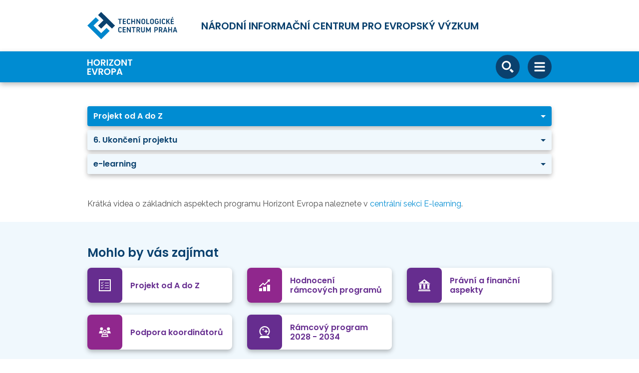

--- FILE ---
content_type: text/html; charset=UTF-8
request_url: https://www.horizontevropa.cz/cs/mohlo-by-vas-zajimat/projekt-od-a-do-z/ukonceni-projektu/e-learning
body_size: 68923
content:
<!DOCTYPE html>
<html lang="cs">
<head>
    <meta charset="UTF-8">
    <meta name="viewport" content="width=device-width, initial-scale=1">
    <meta http-equiv="X-UA-Compatible" content="IE=edge">
    <meta name="csrf-param" content="_csrf">
<meta name="csrf-token" content="caTdyql14mXpA7aBq4i5nK5cm_C342dPUmoWTv77aOQ84pGG2ySxDLBOhtTb6_f76BTVgsOAAR0AMkR_pMs3hw==">
    <title>e-learning | Portál Horizont Evropa</title>
    <link href="/client-assets/styles/main.css?v=5" rel="stylesheet">
    <script type="text/javascript">
        var environment = 'prod';
    </script>
    <link rel="canonical" href="https://www.horizontevropa.cz/cs/mohlo-by-vas-zajimat/projekt-od-a-do-z/ukonceni-projektu/e-learning" />
    <meta name="description" content="Cílem národního informačního portálu pro program Horizont Evropa (HE) je přinášet stěžejní informace o programu HE a jeho částech" />
    <meta name="keywords" content="Horizont, Evropa">
        <!-- Google Tag Manager -->
    <script>(function(w,d,s,l,i){w[l]=w[l]||[];w[l].push({'gtm.start':
                new Date().getTime(),event:'gtm.js'});var f=d.getElementsByTagName(s)[0],
            j=d.createElement(s),dl=l!='dataLayer'?'&l='+l:'';j.async=true;j.src=
            'https://www.googletagmanager.com/gtm.js?id='+i+dl;f.parentNode.insertBefore(j,f);
        })(window,document,'script','dataLayer','GTM-WGFWM3R');</script>
    <!-- End Google Tag Manager -->
    
    <!-- favicons -->
    <link rel="apple-touch-icon" sizes="180x180" href="/apple-touch-icon.png">
    <link rel="icon" type="image/png" sizes="32x32" href="/favicon-32x32.png">
    <link rel="icon" type="image/png" sizes="16x16" href="/favicon-16x16.png">
    <link rel="manifest" href="/site.webmanifest">
    <link rel="mask-icon" href="/safari-pinned-tab.svg" color="#5bbad5">
    <meta name="msapplication-TileColor" content="#2d89ef">
    <meta name="theme-color" content="#ffffff">
</head>
<body>
<!-- Google Tag Manager (noscript) -->
<noscript><iframe src="https://www.googletagmanager.com/ns.html?id=GTM-WGFWM3R"
                  height="0" width="0" style="display:none;visibility:hidden"></iframe></noscript>
<!-- End Google Tag Manager (noscript) -->

<!-- over header -->
<div class="container text-center text-md-left d-flex flex-column flex-md-row align-items-center justify-content-start">
  <a href="https://tc.cz/cs" target="_blank">
    <img src="/images/tc-logo-new-cs.svg" class="img-fluid pt-4 pb-3 pb-md-4" style="width: 180px;">
  </a>
  <p class="h3 text-uppercase text-secondary ml-0 ml-md-5 mb-4 mb-md-0">
    Národní informační centrum pro evropský výzkum  </p>

  <div class="d-none d-xl-flex align-items-center ml-auto">
      <ul class="LangSwitch LangSwitch--OverHeader flex-row navbar-nav ml-auto"><li class="nav-item active"><a class="nav-link font-weight-bold px-2" href="/cs/mohlo-by-vas-zajimat/projekt-od-a-do-z/ukonceni-projektu/e-learning">CZ</a></li><li class="nav-item"><a class="nav-link font-weight-bold px-2" href="/en/you-might-interested/project-a-to-z/closure-of-project/e-learning">EN</a></li></ul>
      <!--Search button-->
      <ul class="navbar-nav ml-2">
        <li class="nav-item">
          <a href="#mainSearch" class="btn btn-fab btn-fab-lg rounded-pill btn-secondary-inverse"
             data-toggle="collapse">
            <svg class="icon-default">
              <use xlink:href="#icon-search"></use>
            </svg>
          </a>
        </li>
      </ul>
  </div>

</div>

<header class="bg-primary shadow sticky-top">
  <div class="container">

    <!--Mobile menu-->
    <nav class="Navigation navbar navbar-dark d-xl-none">

      <div class="d-flex align-items-center">
          <!--Logo-->
          <a href="/" class="mr-4">
            <img alt="logo" class="img-fluid" src="/images/heu-logo-cs.svg">
          </a>
      </div>

      <div class="d-flex">

        <!--Search button-->
        <a href="#mainSearchMobile" class="btn btn-fab btn-fab-lg rounded-pill btn-secondary-inverse mr-3"
           data-toggle="collapse">
          <svg class="icon-default">
            <use xlink:href="#icon-search"></use>
          </svg>
        </a>

        <!--Toggle button-->
        <button class="btn btn-fab btn-fab-lg rounded-pill btn-secondary-inverse" type="button" data-toggle="slide"
                data-target="#sideNavigationMobile">
          <svg class="icon-default">
            <use xlink:href="#icon-bars-solid"></use>
          </svg>
        </button>

      </div>

      <!-- Navbar-->
      <div class="SideNavigation" id="sideNavigationMobile">

        <div class="container d-block">
          <div class="SideNavigation-header">

            <!--Close button-->
            <button class="btn btn-fab btn-fab-lg rounded-pill btn-inverse-secondary ml-auto" type="button"
                    data-toggle="slide" data-target="#sideNavigationMobile">
              <svg class="icon-default">
                <use xlink:href="#icon-times-regular"></use>
              </svg>
            </button>

          </div>
          <ul class="navbar-nav flex-row justify-content-center">
                        <li class="nav-item">
                <a href="/cs/faq"
                   class="nav-link">FAQ</a>
            </li>
          </ul>

          <!-- start mobil menu -->
            <ul class="navbar-nav text-center"><li class="nav-item"><a class="nav-link" href="/cs/narodni-kontakty">Tým</a></li><li class="nav-item"><a class="nav-link" href="/cs/nase-sluzby">Služby</a></li><li class="nav-item"><a class="nav-link" href="/cs/aktuality">Aktuality</a></li><li class="nav-item"><a class="nav-link" href="/cs/kalendar">Kalendář</a></li><li class="nav-item"><a class="nav-link" href="/cs/uspesne-pribehy">Úspěšné příběhy</a></li><li class="nav-item"><a class="nav-link" href="/cs/vyzvy">Výzvy</a></li><li class="nav-item"><a class="nav-link dropdown-toggle" href="/cs/struktura-programu-he" role="button" data-target="#sideNavigationSubmenu5" data-toggle="slide">Struktura Horizontu Evropa a ERA</a></li><li class="nav-item"><a class="nav-link" href="/cs/e-learning">E-learning</a></li></ul><div id="sideNavigationSubmenu5" class="SideNavigation"><div class="container d-block"><div class="SideNavigation-header"><button type="button" class="btn btn-fab btn-fab-lg rounded-pill btn-inverse-secondary" data-toggle="slide" data-target="#sideNavigationSubmenu5"><svg class="icon-default"><use xlink:href="#icon-chevron-left"></use></svg></button><button type="button" class="btn btn-fab btn-fab-lg rounded-pill btn-inverse-secondary" data-toggle="slide" data-target="#sideNavigationMobile"><svg class="icon-default"><use xlink:href="#icon-times-regular"></use></svg></button></div><ul class="navbar-nav text-center"><li class="nav-item"><a class="nav-link" href="/cs/struktura-programu-he/excelentni-veda" data-target="#sideNavigationMobile">Excelentní věda</a></li><li class="nav-item"><a class="nav-link" href="/cs/struktura-programu-he/globalni-vyzvy-konkurenceschopnost" data-target="#sideNavigationMobile">Globální výzvy a konkurenceschopnost</a></li><li class="nav-item"><a class="nav-link" href="/cs/struktura-programu-he/inovativni-evropa" data-target="#sideNavigationMobile">Inovativní Evropa</a></li><li class="nav-item"><a class="nav-link" href="/cs/struktura-programu-he/rozsirovani-ucasti-posilovani-era" data-target="#sideNavigationMobile">Rozšiřování účasti a posilování ERA</a></li><li class="nav-item"><a class="nav-link" href="/cs/struktura-programu-he/euratom" data-target="#sideNavigationMobile">Euratom</a></li><li class="nav-item"><a class="nav-link" href="/cs/struktura-programu-he/mise" data-target="#sideNavigationMobile">Mise</a></li><li class="nav-item"><a class="nav-link" href="/cs/struktura-programu-he/evropska-partnerstvi" data-target="#sideNavigationMobile">Evropská partnerství</a></li><li class="nav-item"><a class="nav-link" href="/cs/struktura-programu-he/era,-programy,-fondy-a-iniciativy-eu" data-target="#sideNavigationMobile">ERA, programy, fondy a iniciativy EU</a></li></ul></div></div>
         <!-- finish mobil menu -->

          <ul class="navbar-nav flex-row justify-content-center">
            <li class="nav-item px-4">
              <a href="https://www.tc.cz/cs" class="nav-link">
                <img alt="logo" class="img-fluid" src="/images/orp-logo.svg">
              </a>
            </li>
            <li class="nav-item px-4">
              <a href="https://ec.europa.eu/info/index_cs" class="nav-link">
                <img alt="logo" class="img-fluid" src="/images/eu-flag.svg">
              </a>
            </li>
          </ul>
          <!-- start lang menu -->
          <ul class="LangSwitch navbar-nav flex-row justify-content-center"><li class="nav-item active"><a class="nav-link px-2" href="/cs/mohlo-by-vas-zajimat/projekt-od-a-do-z/ukonceni-projektu/e-learning">CZ</a></li><li class="nav-item"><a class="nav-link px-2" href="/en/you-might-interested/project-a-to-z/closure-of-project/e-learning">EN</a></li></ul>          <!-- finish lang menu -->
        </div>

      </div>

      <!--Collapsing search-->
      <div class="collapse position-absolute w-100" id="mainSearchMobile">
        <form action="/cs/vyhledavani" method="get">
          <div class="d-flex align-items-center w-100">
            <div class="input-group input-group-lg w-100 py-3">
              <input type="text" class="form-control" placeholder="Hledejte" aria-label="Hledejte" name="q" value="">
            </div>
            <button type="submit"
                    class="btn btn-fab btn-fab-lg rounded-pill btn-secondary-inverse flex-shrink-0 ml-3">
              <svg class="icon-default">
                <use xlink:href="#icon-search"></use>
              </svg>
            </button>
            <a href="#mainSearchMobile"
               class="btn btn-fab btn-fab-lg rounded-pill btn-secondary-inverse flex-shrink-0 ml-3"
               data-toggle="collapse">
              <svg class="icon-default">
                <use xlink:href="#icon-times-regular"></use>
              </svg>
            </a>
          </div>
        </form>
      </div>

    </nav>

    <!--Desktop menu-->
    <nav class="Navigation navbar navbar-expand-xl navbar-dark d-none d-xl-flex">

      <!--Logo-->
      <a href="/cs" class="mr-4">
        <img alt="logo" class="img-fluid" src="/images/heu-logo-cs.svg">
      </a>

        <ul class="navbar-nav flex-row justify-content-center">
                    </ul>

        <ul class="navbar-nav align-items-center"><li class="nav-item text-center"><a class="nav-link" href="/cs/narodni-kontakty">Tým</a></li><li class="nav-item text-center"><a class="nav-link" href="/cs/nase-sluzby">Služby</a><ul class="dropdown-menu" style="min-width: 22rem"><li><a class="dropdown-item text-wrap" href="/cs/nase-sluzby/informacni-publikacni-cinnost">Informační a publikační činnost</a></li><li><a class="dropdown-item text-wrap" href="/cs/nase-sluzby/skolici-aktivity">Školicí aktivity</a></li><li><a class="dropdown-item text-wrap" href="/cs/nase-sluzby/konzultacni-cinnost">Konzultační činnost</a></li><li><a class="dropdown-item text-wrap" href="/cs/nase-sluzby/expertni-podpora-statni-sprave">Expertní podpora státní správě</a></li><li><a class="dropdown-item text-wrap" href="/cs/nase-sluzby/czeder-pracovni-skupiny-a-jine">CZEDER, pracovní skupiny a jiné</a></li><li><a class="dropdown-item text-wrap" href="/cs/nase-sluzby/sluzby-NCP-projektu">Služby NCP projektů</a></li></ul></li><li class="nav-item text-center"><a class="nav-link" href="/cs/aktuality">Aktuality</a></li><li class="nav-item text-center"><a class="nav-link" href="/cs/kalendar">Kalendář</a></li><li class="nav-item text-center"><a class="nav-link" href="/cs/uspesne-pribehy">Úspěšné příběhy</a></li><li class="nav-item text-center"><a class="nav-link" href="/cs/vyzvy">Výzvy</a></li><li class="nav-item dropdown"><a class="nav-link dropdown-toggle" href="/cs/struktura-programu-he" role="button" data-toggle="dropdown">Struktura Horizontu Evropa a ERA</a><ul class="dropdown-menu" style="min-width: 22rem"><li><a class="dropdown-item text-wrap" href="/cs/struktura-programu-he/excelentni-veda">Excelentní věda</a></li><li><a class="dropdown-item text-wrap" href="/cs/struktura-programu-he/globalni-vyzvy-konkurenceschopnost">Globální výzvy a konkurenceschopnost</a></li><li><a class="dropdown-item text-wrap" href="/cs/struktura-programu-he/inovativni-evropa">Inovativní Evropa</a></li><li><a class="dropdown-item text-wrap" href="/cs/struktura-programu-he/rozsirovani-ucasti-posilovani-era">Rozšiřování účasti a posilování ERA</a></li><li><a class="dropdown-item text-wrap" href="/cs/struktura-programu-he/euratom">Euratom</a></li><li><a class="dropdown-item text-wrap" href="/cs/struktura-programu-he/mise">Mise</a></li><li><a class="dropdown-item text-wrap" href="/cs/struktura-programu-he/evropska-partnerstvi">Evropská partnerství</a></li><li><a class="dropdown-item text-wrap" href="/cs/struktura-programu-he/era,-programy,-fondy-a-iniciativy-eu">ERA, programy, fondy a iniciativy EU</a></li></ul></li><li class="nav-item text-center"><a class="nav-link" href="/cs/e-learning">E-learning</a></li></ul>
        <ul class="LangSwitch navbar-nav ml-auto d-xl-none"><li class="nav-item active"><a class="nav-link px-2" href="/cs/mohlo-by-vas-zajimat/projekt-od-a-do-z/ukonceni-projektu/e-learning">CZ</a></li><li class="nav-item"><a class="nav-link px-2" href="/en/you-might-interested/project-a-to-z/closure-of-project/e-learning">EN</a></li></ul>
      <!--Search button-->
      <ul class="navbar-nav ml-2 d-xl-none">
        <li class="nav-item">
          <a href="#mainSearch" class="btn btn-fab btn-fab-lg rounded-pill btn-secondary-inverse"
             data-toggle="collapse">
            <svg class="icon-default">
              <use xlink:href="#icon-search"></use>
            </svg>
          </a>
        </li>
      </ul>

      <!--Collapsing search-->
      <div class="collapse position-absolute w-100 bg-primary" id="mainSearch">
        <form action="/cs/vyhledavani" method="get">
          <div class="d-flex align-items-center w-100">
            <div class="input-group input-group-lg w-100">
              <input type="text" class="form-control" placeholder="Hledejte" aria-label="Hledejte" name="q" value="">
            </div>
            <button type="submit"
                    class="btn btn-fab btn-fab-lg rounded-pill btn-secondary-inverse flex-shrink-0 ml-3">
              <svg class="icon-default">
                <use xlink:href="#icon-search"></use>
              </svg>
            </button>
            <a href="#mainSearch" class="btn btn-fab btn-fab-lg rounded-pill btn-secondary-inverse flex-shrink-0 ml-3"
               data-toggle="collapse">
              <svg class="icon-default">
                <use xlink:href="#icon-times-regular"></use>
              </svg>
            </a>
          </div>
        </form>
      </div>

    </nav>

  </div>
</header>

<main class="mt-5">

    
    
<!-- view yiifcategory -- index -->
    <script type="text/javascript">
        var category_id = '1264';
        var i18n = { };
    </script>

    
    
<!-- view yiifsubmenu -- submenu-level-3 -->
<div class="container">
    <div class="mb-4">
        <section class="mb-5 no-print">
            <div class="d-none d-xl-block">
                                <div class="d-flex">
                    <!-- svetle menu -->
                    <div class="dropdown w-50">
                        <a href="/cs/mohlo-by-vas-zajimat/projekt-od-a-do-z" role="button" id="dropdownMenuLink1" data-toggle="dropdown" aria-haspopup="true" aria-expanded="false"
                           class="btn btn-lg btn-primary-static-text dropdown-toggle w-100 rounded-bottom-0 rounded-right-0 rounded-sm no-shadows px-5 text-truncate">
                            Projekt od A do Z                        </a>
                        <img alt="logo" src="/images/menu-arrow.svg" class="BreadcrumbsArrow">
                        <ul aria-labelledby="dropdownMenuLink1" class="BreadcrumbsLeft-levelOne dropdown-menu w-100">
                                                            <li class="dropdown dropright">
                                    <a href="/cs/mohlo-by-vas-zajimat/projekt-od-a-do-z" aria-current="page"
                                       class="dropdown-item dropdown-toggle px-5 text-wrap router-link-exact-active router-link-active"
                                       role="button" id="dropdownMenuSubLink0"
                                       aria-haspopup="true" aria-expanded="false">Projekt od A do Z</a>
                                    <ul aria-labelledby="dropdownMenuSubLink0"
                                        class="BreadcrumbsLeft-levelTwo dropdown-menu">                                            <li>
                                                <a href="/cs/mohlo-by-vas-zajimat/projekt-od-a-do-z/hledani-vyzvy-a-hledani-partneru"
                                                   class="dropdown-item px-5 text-wrap">1. Hledání výzvy a hledání partnerů</a>
                                            </li>                                            <li>
                                                <a href="/cs/mohlo-by-vas-zajimat/projekt-od-a-do-z/priprava-a-podani-projektoveho-navrhu"
                                                   class="dropdown-item px-5 text-wrap">2. Příprava a podání projektového návrhu</a>
                                            </li>                                            <li>
                                                <a href="/cs/mohlo-by-vas-zajimat/projekt-od-a-do-z/hodnoceni-projektoveho-navrhu-a-hodnotitele"
                                                   class="dropdown-item px-5 text-wrap">3. Hodnocení projektového návrhu a hodnotitelé </a>
                                            </li>                                            <li>
                                                <a href="/cs/mohlo-by-vas-zajimat/projekt-od-a-do-z/priprava-a-podpis-grantove-dohody"
                                                   class="dropdown-item px-5 text-wrap">4. Příprava a podpis grantové dohody </a>
                                            </li>                                            <li>
                                                <a href="/cs/mohlo-by-vas-zajimat/projekt-od-a-do-z/realizace-projektu-reporting-a-kontroly"
                                                   class="dropdown-item px-5 text-wrap">5. Realizace projektu, reporting a kontroly </a>
                                            </li>                                            <li>
                                                <a href="/cs/mohlo-by-vas-zajimat/projekt-od-a-do-z/ukonceni-projektu"
                                                   class="dropdown-item px-5 text-wrap">6. Ukončení projektu</a>
                                            </li>                                            <li>
                                                <a href="/cs/mohlo-by-vas-zajimat/projekt-od-a-do-z/horizontalni-aspekty:-etika"
                                                   class="dropdown-item px-5 text-wrap">Horizontální aspekty: Etika </a>
                                            </li>                                            <li>
                                                <a href="/cs/mohlo-by-vas-zajimat/projekt-od-a-do-z/horizontalni-aspekty:-otevreny-pristup"
                                                   class="dropdown-item px-5 text-wrap">Horizontální aspekty: Otevřený přístup</a>
                                            </li>                                            <li>
                                                <a href="/cs/mohlo-by-vas-zajimat/projekt-od-a-do-z/horizontalni-aspekty:-gender"
                                                   class="dropdown-item px-5 text-wrap">Horizontální aspekty: Gender</a>
                                            </li>                                    </ul>
                                </li>                                <li class="dropdown dropright">
                                    <a href="/cs/mohlo-by-vas-zajimat/hodnoceni-ramcovych-programu" aria-current="page"
                                       class="dropdown-item dropdown-toggle px-5 text-wrap router-link-exact-active router-link-active"
                                       role="button" id="dropdownMenuSubLink1"
                                       aria-haspopup="true" aria-expanded="false">Hodnocení rámcových programů</a>
                                    <ul aria-labelledby="dropdownMenuSubLink1"
                                        class="BreadcrumbsLeft-levelTwo dropdown-menu">                                            <li>
                                                <a href="/cs/mohlo-by-vas-zajimat/hodnoceni-ramcovych-programu/hodnoceni-rp"
                                                   class="dropdown-item px-5 text-wrap">Hodnocení RP</a>
                                            </li>                                            <li>
                                                <a href="/cs/mohlo-by-vas-zajimat/hodnoceni-ramcovych-programu/podporu-ucasti-RP"
                                                   class="dropdown-item px-5 text-wrap">Podpora účasti v RP</a>
                                            </li>                                            <li>
                                                <a href="/cs/mohlo-by-vas-zajimat/hodnoceni-ramcovych-programu/mezinarodni-studie-monitoring"
                                                   class="dropdown-item px-5 text-wrap">Mezinárodní studie a monitoring</a>
                                            </li>                                            <li>
                                                <a href="/cs/mohlo-by-vas-zajimat/hodnoceni-ramcovych-programu/narodni-studie-monitoring"
                                                   class="dropdown-item px-5 text-wrap">Národní studie a monitoring</a>
                                            </li>                                            <li>
                                                <a href="/cs/mohlo-by-vas-zajimat/hodnoceni-ramcovych-programu/data-informace-hodnoceni-rp"
                                                   class="dropdown-item px-5 text-wrap">Data a informace pro hodnocení RP</a>
                                            </li>                                            <li>
                                                <a href="/cs/mohlo-by-vas-zajimat/hodnoceni-ramcovych-programu/horizon-dashboard"
                                                   class="dropdown-item px-5 text-wrap">Horizon Dashboard</a>
                                            </li>                                    </ul>
                                </li>                                <li class="dropdown dropright">
                                    <a href="/cs/mohlo-by-vas-zajimat/pravni-financni-aspekty" aria-current="page"
                                       class="dropdown-item dropdown-toggle px-5 text-wrap router-link-exact-active router-link-active"
                                       role="button" id="dropdownMenuSubLink2"
                                       aria-haspopup="true" aria-expanded="false">Právní a finanční aspekty</a>
                                    <ul aria-labelledby="dropdownMenuSubLink2"
                                        class="BreadcrumbsLeft-levelTwo dropdown-menu">                                        <li>
                                            <a href="/cs/mohlo-by-vas-zajimat/pravni-financni-aspekty/financni-administrativni-aspekty" aria-current="page"
                                               class="dropdown-item px-5 text-wrap router-link-exact-active router-link-active">Finanční a administrativní aspekty</a>
                                            <ul class="list-unstyled">                                                <li>
                                                <a href="/cs/mohlo-by-vas-zajimat/pravni-financni-aspekty/financni-administrativni-aspekty/obecne-informace" class="dropdown-item px-5 text-wrap d-flex align-items-baseline">
                                                    <svg class="icon-bullet-small flex-shrink-0 mr-3"><use xlink:href="#icon-bullet"></use></svg>
                                                    Obecné informace                                                </a>
                                                </li>                                                <li>
                                                <a href="/cs/mohlo-by-vas-zajimat/pravni-financni-aspekty/financni-administrativni-aspekty/typy-projektu" class="dropdown-item px-5 text-wrap d-flex align-items-baseline">
                                                    <svg class="icon-bullet-small flex-shrink-0 mr-3"><use xlink:href="#icon-bullet"></use></svg>
                                                    Typy projektů                                                </a>
                                                </li>                                            </ul>
                                        </li>                                        <li>
                                            <a href="/cs/mohlo-by-vas-zajimat/pravni-financni-aspekty/pravni-aspekty" aria-current="page"
                                               class="dropdown-item px-5 text-wrap router-link-exact-active router-link-active">Právní aspekty</a>
                                            <ul class="list-unstyled">                                                <li>
                                                <a href="/cs/mohlo-by-vas-zajimat/pravni-financni-aspekty/pravni-aspekty/obecne-informace" class="dropdown-item px-5 text-wrap d-flex align-items-baseline">
                                                    <svg class="icon-bullet-small flex-shrink-0 mr-3"><use xlink:href="#icon-bullet"></use></svg>
                                                    Obecné informace                                                </a>
                                                </li>                                                <li>
                                                <a href="/cs/mohlo-by-vas-zajimat/pravni-financni-aspekty/pravni-aspekty/dusevni-vlastnictvi" class="dropdown-item px-5 text-wrap d-flex align-items-baseline">
                                                    <svg class="icon-bullet-small flex-shrink-0 mr-3"><use xlink:href="#icon-bullet"></use></svg>
                                                    Duševní vlastnictví                                                </a>
                                                </li>                                                <li>
                                                <a href="/cs/mohlo-by-vas-zajimat/pravni-financni-aspekty/pravni-aspekty/smluvni-vztahy" class="dropdown-item px-5 text-wrap d-flex align-items-baseline">
                                                    <svg class="icon-bullet-small flex-shrink-0 mr-3"><use xlink:href="#icon-bullet"></use></svg>
                                                    Smluvní vztahy                                                </a>
                                                </li>                                            </ul>
                                        </li>                                    </ul>
                                </li>                                    <li>
                                        <a href="/cs/mohlo-by-vas-zajimat/podpora-koordinatoru"
                                           class="dropdown-item px-5 text-wrap">Podpora koordinátorů</a>
                                    </li>                                    <li>
                                        <a href="/cs/mohlo-by-vas-zajimat/ramcovy-program-2028-2034"
                                           class="dropdown-item px-5 text-wrap">Rámcový program 2028&amp;nbsp;-&amp;nbsp;2034</a>
                                    </li>                        </ul>
                    </div>
                    <!-- svetle menu -->
                    <!-- tmave menu -->
                    <div class="dropdown w-50">
                        <a href="/cs/mohlo-by-vas-zajimat/projekt-od-a-do-z/ukonceni-projektu" role="button"
                           id="dropdownMenuLink2" data-toggle="dropdown" aria-haspopup="true" aria-expanded="false"
                           class="btn btn-lg btn-secondary-static-text dropdown-toggle w-100  rounded-bottom-0 rounded-left-0 rounded-sm no-shadows px-5 text-truncate">
                            6. Ukončení projektu                        </a>
                                                <ul aria-labelledby="dropdownMenuLink2" class="BreadcrumbsRight dropdown-menu w-100">
                                                            <li>
                                    <a href="/cs/mohlo-by-vas-zajimat/projekt-od-a-do-z/hledani-vyzvy-a-hledani-partneru"
                                       class="dropdown-item px-5 text-wrap">1. Hledání výzvy a hledání partnerů</a>
                                </li>                                <li>
                                    <a href="/cs/mohlo-by-vas-zajimat/projekt-od-a-do-z/priprava-a-podani-projektoveho-navrhu"
                                       class="dropdown-item px-5 text-wrap">2. Příprava a podání projektového návrhu</a>
                                </li>                                <li>
                                    <a href="/cs/mohlo-by-vas-zajimat/projekt-od-a-do-z/hodnoceni-projektoveho-navrhu-a-hodnotitele"
                                       class="dropdown-item px-5 text-wrap">3. Hodnocení projektového návrhu a hodnotitelé </a>
                                </li>                                <li>
                                    <a href="/cs/mohlo-by-vas-zajimat/projekt-od-a-do-z/priprava-a-podpis-grantove-dohody"
                                       class="dropdown-item px-5 text-wrap">4. Příprava a podpis grantové dohody </a>
                                </li>                                <li>
                                    <a href="/cs/mohlo-by-vas-zajimat/projekt-od-a-do-z/realizace-projektu-reporting-a-kontroly"
                                       class="dropdown-item px-5 text-wrap">5. Realizace projektu, reporting a kontroly </a>
                                </li>                                <li>
                                    <a href="/cs/mohlo-by-vas-zajimat/projekt-od-a-do-z/ukonceni-projektu"
                                       class="dropdown-item px-5 text-wrap">6. Ukončení projektu</a>
                                </li>                                <li>
                                    <a href="/cs/mohlo-by-vas-zajimat/projekt-od-a-do-z/horizontalni-aspekty:-etika"
                                       class="dropdown-item px-5 text-wrap">Horizontální aspekty: Etika </a>
                                </li>                                <li>
                                    <a href="/cs/mohlo-by-vas-zajimat/projekt-od-a-do-z/horizontalni-aspekty:-otevreny-pristup"
                                       class="dropdown-item px-5 text-wrap">Horizontální aspekty: Otevřený přístup</a>
                                </li>                                <li>
                                    <a href="/cs/mohlo-by-vas-zajimat/projekt-od-a-do-z/horizontalni-aspekty:-gender"
                                       class="dropdown-item px-5 text-wrap">Horizontální aspekty: Gender</a>
                                </li>                        </ul>
                                            </div>
                    <!-- tmave menu -->
                </div>
                
                <ul class="BreadcrumbsMenu rounded-sm rounded-top-0 shadow nav">
                                            <li class="nav-item">
                            <a href="/cs/mohlo-by-vas-zajimat/projekt-od-a-do-z/ukonceni-projektu/informace"
                               class="nav-link">Informace</a>
                        </li>
                                            <li class="nav-item">
                            <a href="/cs/mohlo-by-vas-zajimat/projekt-od-a-do-z/ukonceni-projektu/e-learning"
                               class="nav-link router-link-exact-active router-link-active">e-learning</a>
                        </li>
                                    </ul>
            </div>
            <div class="d-xl-none">
                <!-- svetle menu -->
                                <div class="BreadcrumbsMobile shadow rounded mb-2">
                    <a href="#collapseBreadcrumbs3" data-toggle="collapse" role="button" aria-expanded="false" aria-controls="collapseBreadcrumbs3"
                       class="nav-link bg-primary text-white dropdown-toggle rounded">
                      <span class="text-truncate">Projekt od A do Z</span>
                    </a>
                    <ul id="collapseBreadcrumbs3" class="list-unstyled mb-0 py-2 collapse">
                                                    <li>
                                <a href="#collapseBreadcrumbsSubmenu821"
                                   data-toggle="collapse" role="button" aria-expanded="false"
                                   aria-controls="collapseBreadcrumbsSubmenu821"
                                   class="nav-link dropdown-toggle">Projekt od A do Z</a>
                                <ul id="collapseBreadcrumbsSubmenu821"
                                    class="list-unstyled pl-3 pt-0 bg-white w-100 collapse">                                            <li>
                                            <a href="/cs/mohlo-by-vas-zajimat/projekt-od-a-do-z/hledani-vyzvy-a-hledani-partneru"
                                               class="nav-link">1. Hledání výzvy a hledání partnerů</a>
                                            </li>                                            <li>
                                            <a href="/cs/mohlo-by-vas-zajimat/projekt-od-a-do-z/priprava-a-podani-projektoveho-navrhu"
                                               class="nav-link">2. Příprava a podání projektového návrhu</a>
                                            </li>                                            <li>
                                            <a href="/cs/mohlo-by-vas-zajimat/projekt-od-a-do-z/hodnoceni-projektoveho-navrhu-a-hodnotitele"
                                               class="nav-link">3. Hodnocení projektového návrhu a hodnotitelé </a>
                                            </li>                                            <li>
                                            <a href="/cs/mohlo-by-vas-zajimat/projekt-od-a-do-z/priprava-a-podpis-grantove-dohody"
                                               class="nav-link">4. Příprava a podpis grantové dohody </a>
                                            </li>                                            <li>
                                            <a href="/cs/mohlo-by-vas-zajimat/projekt-od-a-do-z/realizace-projektu-reporting-a-kontroly"
                                               class="nav-link">5. Realizace projektu, reporting a kontroly </a>
                                            </li>                                            <li>
                                            <a href="/cs/mohlo-by-vas-zajimat/projekt-od-a-do-z/ukonceni-projektu"
                                               class="nav-link">6. Ukončení projektu</a>
                                            </li>                                            <li>
                                            <a href="/cs/mohlo-by-vas-zajimat/projekt-od-a-do-z/horizontalni-aspekty:-etika"
                                               class="nav-link">Horizontální aspekty: Etika </a>
                                            </li>                                            <li>
                                            <a href="/cs/mohlo-by-vas-zajimat/projekt-od-a-do-z/horizontalni-aspekty:-otevreny-pristup"
                                               class="nav-link">Horizontální aspekty: Otevřený přístup</a>
                                            </li>                                            <li>
                                            <a href="/cs/mohlo-by-vas-zajimat/projekt-od-a-do-z/horizontalni-aspekty:-gender"
                                               class="nav-link">Horizontální aspekty: Gender</a>
                                            </li>                                </ul>
                            </li>
                                                        <li>
                                <a href="#collapseBreadcrumbsSubmenu867"
                                   data-toggle="collapse" role="button" aria-expanded="false"
                                   aria-controls="collapseBreadcrumbsSubmenu867"
                                   class="nav-link dropdown-toggle">Hodnocení rámcových programů</a>
                                <ul id="collapseBreadcrumbsSubmenu867"
                                    class="list-unstyled pl-3 pt-0 bg-white w-100 collapse">                                            <li>
                                            <a href="/cs/mohlo-by-vas-zajimat/hodnoceni-ramcovych-programu/hodnoceni-rp"
                                               class="nav-link">Hodnocení RP</a>
                                            </li>                                            <li>
                                            <a href="/cs/mohlo-by-vas-zajimat/hodnoceni-ramcovych-programu/podporu-ucasti-RP"
                                               class="nav-link">Podpora účasti v RP</a>
                                            </li>                                            <li>
                                            <a href="/cs/mohlo-by-vas-zajimat/hodnoceni-ramcovych-programu/mezinarodni-studie-monitoring"
                                               class="nav-link">Mezinárodní studie a monitoring</a>
                                            </li>                                            <li>
                                            <a href="/cs/mohlo-by-vas-zajimat/hodnoceni-ramcovych-programu/narodni-studie-monitoring"
                                               class="nav-link">Národní studie a monitoring</a>
                                            </li>                                            <li>
                                            <a href="/cs/mohlo-by-vas-zajimat/hodnoceni-ramcovych-programu/data-informace-hodnoceni-rp"
                                               class="nav-link">Data a informace pro hodnocení RP</a>
                                            </li>                                            <li>
                                            <a href="/cs/mohlo-by-vas-zajimat/hodnoceni-ramcovych-programu/horizon-dashboard"
                                               class="nav-link">Horizon Dashboard</a>
                                            </li>                                </ul>
                            </li>
                                                        <li>
                                <a href="#collapseBreadcrumbsSubmenu960"
                                   data-toggle="collapse" role="button" aria-expanded="false"
                                   aria-controls="collapseBreadcrumbsSubmenu960"
                                   class="nav-link dropdown-toggle">Právní a finanční aspekty</a>
                                <ul id="collapseBreadcrumbsSubmenu960"
                                    class="list-unstyled pl-3 pt-0 bg-white w-100 collapse">                                            <li>
                                                <a href="/cs/mohlo-by-vas-zajimat/pravni-financni-aspekty/financni-administrativni-aspekty"
                                                   class="nav-link">Finanční a administrativní aspekty</a>
                                                <ul class="list-unstyled">                                                        <li>
                                                            <a href="/cs/mohlo-by-vas-zajimat/pravni-financni-aspekty/financni-administrativni-aspekty/obecne-informace" class="nav-link justify-content-start">
                                                                <svg class="icon-bullet-small flex-shrink-0 mr-3"><use xlink:href="#icon-bullet"></use></svg>
                                                                Obecné informace                                                            </a>
                                                        </li>                                                        <li>
                                                            <a href="/cs/mohlo-by-vas-zajimat/pravni-financni-aspekty/financni-administrativni-aspekty/typy-projektu" class="nav-link justify-content-start">
                                                                <svg class="icon-bullet-small flex-shrink-0 mr-3"><use xlink:href="#icon-bullet"></use></svg>
                                                                Typy projektů                                                            </a>
                                                        </li>                                                </ul>
                                            </li>                                            <li>
                                                <a href="/cs/mohlo-by-vas-zajimat/pravni-financni-aspekty/pravni-aspekty"
                                                   class="nav-link">Právní aspekty</a>
                                                <ul class="list-unstyled">                                                        <li>
                                                            <a href="/cs/mohlo-by-vas-zajimat/pravni-financni-aspekty/pravni-aspekty/obecne-informace" class="nav-link justify-content-start">
                                                                <svg class="icon-bullet-small flex-shrink-0 mr-3"><use xlink:href="#icon-bullet"></use></svg>
                                                                Obecné informace                                                            </a>
                                                        </li>                                                        <li>
                                                            <a href="/cs/mohlo-by-vas-zajimat/pravni-financni-aspekty/pravni-aspekty/dusevni-vlastnictvi" class="nav-link justify-content-start">
                                                                <svg class="icon-bullet-small flex-shrink-0 mr-3"><use xlink:href="#icon-bullet"></use></svg>
                                                                Duševní vlastnictví                                                            </a>
                                                        </li>                                                        <li>
                                                            <a href="/cs/mohlo-by-vas-zajimat/pravni-financni-aspekty/pravni-aspekty/smluvni-vztahy" class="nav-link justify-content-start">
                                                                <svg class="icon-bullet-small flex-shrink-0 mr-3"><use xlink:href="#icon-bullet"></use></svg>
                                                                Smluvní vztahy                                                            </a>
                                                        </li>                                                </ul>
                                            </li>                                </ul>
                            </li>
                                                            <li>
                                    <a href="/cs/mohlo-by-vas-zajimat/podpora-koordinatoru"
                                       class="nav-link">Podpora koordinátorů</a>
                                </li>                                <li>
                                    <a href="/cs/mohlo-by-vas-zajimat/ramcovy-program-2028-2034"
                                       class="nav-link">Rámcový program 2028&amp;nbsp;-&amp;nbsp;2034</a>
                                </li>                    </ul>
                </div>
                <!-- svetle menu -->
                <!-- tmave menu -->
                <div class="BreadcrumbsMobile shadow rounded mb-2">
                    <a href="#collapseBreadcrumbs1" data-toggle="collapse" role="button" aria-expanded="false"
                       aria-controls="collapseBreadcrumbs1"
                       class="nav-link bg-bluelight text-secondary dropdown-toggle rounded">
                        <span class="text-truncate">6. Ukončení projektu</span>
                    </a>
                    <div id="collapseBreadcrumbs1" class="collapse">
                        <nav class="nav flex-column py-2 bg-white rounded rounded-top-0">
                                                                <li>
                                    <a href="/cs/mohlo-by-vas-zajimat/projekt-od-a-do-z/hledani-vyzvy-a-hledani-partneru"
                                       class="nav-link">1. Hledání výzvy a hledání partnerů</a>
                                    </li>                                    <li>
                                    <a href="/cs/mohlo-by-vas-zajimat/projekt-od-a-do-z/priprava-a-podani-projektoveho-navrhu"
                                       class="nav-link">2. Příprava a podání projektového návrhu</a>
                                    </li>                                    <li>
                                    <a href="/cs/mohlo-by-vas-zajimat/projekt-od-a-do-z/hodnoceni-projektoveho-navrhu-a-hodnotitele"
                                       class="nav-link">3. Hodnocení projektového návrhu a hodnotitelé </a>
                                    </li>                                    <li>
                                    <a href="/cs/mohlo-by-vas-zajimat/projekt-od-a-do-z/priprava-a-podpis-grantove-dohody"
                                       class="nav-link">4. Příprava a podpis grantové dohody </a>
                                    </li>                                    <li>
                                    <a href="/cs/mohlo-by-vas-zajimat/projekt-od-a-do-z/realizace-projektu-reporting-a-kontroly"
                                       class="nav-link">5. Realizace projektu, reporting a kontroly </a>
                                    </li>                                    <li>
                                    <a href="/cs/mohlo-by-vas-zajimat/projekt-od-a-do-z/ukonceni-projektu"
                                       class="nav-link active">6. Ukončení projektu</a>
                                    </li>                                    <li>
                                    <a href="/cs/mohlo-by-vas-zajimat/projekt-od-a-do-z/horizontalni-aspekty:-etika"
                                       class="nav-link">Horizontální aspekty: Etika </a>
                                    </li>                                    <li>
                                    <a href="/cs/mohlo-by-vas-zajimat/projekt-od-a-do-z/horizontalni-aspekty:-otevreny-pristup"
                                       class="nav-link">Horizontální aspekty: Otevřený přístup</a>
                                    </li>                                    <li>
                                    <a href="/cs/mohlo-by-vas-zajimat/projekt-od-a-do-z/horizontalni-aspekty:-gender"
                                       class="nav-link">Horizontální aspekty: Gender</a>
                                    </li>                        </nav>
                    </div>
                </div>
                                <!-- tmave menu -->
                <div class="BreadcrumbsMobile shadow rounded mb-2">
                    <a href="#collapseBreadcrumbs2" data-toggle="collapse" role="button" aria-expanded="false"
                       aria-controls="collapseBreadcrumbs2" class="nav-link bg-bluelight text-secondary dropdown-toggle rounded">
                      <span class="text-truncate">e-learning</span>
                    </a>
                    <div id="collapseBreadcrumbs2" class="collapse">
                        <nav class="nav flex-column py-2 bg-white rounded rounded-top-0">
                                                        <a href="/cs/mohlo-by-vas-zajimat/projekt-od-a-do-z/ukonceni-projektu/informace"
                               class="nav-link">Informace</a>
                                                        <a href="/cs/mohlo-by-vas-zajimat/projekt-od-a-do-z/ukonceni-projektu/e-learning"
                               class="nav-link active">e-learning</a>
                                                    </nav>
                    </div>
                </div>
            </div>
        </section>
    </div>
</div>

<!-- view yiiftext -- index -->
<div class="container">
        <h2 class="h2 mb-3"></h2>
        <section class="mb-4">
        <div class="row">
            <div class="col-lg-12">
                <p><span style="font-family: Raleway, BlinkMacSystemFont, 'Segoe UI', Roboto, 'Helvetica Neue', Arial, 'Noto Sans', sans-serif, 'Apple Color Emoji', 'Segoe UI Emoji', 'Segoe UI Symbol', 'Noto Color Emoji'; font-size: 1rem;"><span style="font-family: Raleway, BlinkMacSystemFont, 'Segoe UI', Roboto, 'Helvetica Neue', Arial, 'Noto Sans', sans-serif, 'Apple Color Emoji', 'Segoe UI Emoji', 'Segoe UI Symbol', 'Noto Color Emoji'; font-size: 1rem;">Krátká videa o základních aspektech programu Horizont Evropa naleznete v</span><span style="font-family: Raleway, BlinkMacSystemFont, 'Segoe UI', Roboto, 'Helvetica Neue', Arial, 'Noto Sans', sans-serif, 'Apple Color Emoji', 'Segoe UI Emoji', 'Segoe UI Symbol', 'Noto Color Emoji'; font-size: 1rem;"> </span><a style="background-color: #ffffff; font-family: Raleway, BlinkMacSystemFont, 'Segoe UI', Roboto, 'Helvetica Neue', Arial, 'Noto Sans', sans-serif, 'Apple Color Emoji', 'Segoe UI Emoji', 'Segoe UI Symbol', 'Noto Color Emoji'; font-size: 1rem;" href="https://www.horizontevropa.cz/cs/e-learning" target="_blank" rel="noopener">centrální sekci E-learning</a><span style="font-family: Raleway, BlinkMacSystemFont, 'Segoe UI', Roboto, 'Helvetica Neue', Arial, 'Noto Sans', sans-serif, 'Apple Color Emoji', 'Segoe UI Emoji', 'Segoe UI Symbol', 'Noto Color Emoji'; font-size: 1rem;">.</span></span></p>            </div>
        </div>
    </section>
        </div>

        <!-- view layouts -- common -- interested_info -->
<section class="bg-bluelight pt-4 pb-3 pt-md-5 pb-md-4 no-print">
    <div class="container">
        <h2 class="h2 mb-3">Mohlo by vás zajímat</h2>
        <div class="row">

            <div class="col-md-6 col-lg-4 col-xl mb-3 mb-md-4"><div class="Card text-deeppurple h-100"><a class="Card-link Card-link--inverse stretched-link" href="/cs/mohlo-by-vas-zajimat/projekt-od-a-do-z"></a><div class="Card-image bg-deeppurple"><svg class="icon-default icon-xlarge-xl text-white"><use xlink:href="#icon-task"></use></svg><div class="Card-arrow d-none d-xl-flex"><svg class="icon-small ml-2"><use xlink:href="#icon-chevron-right"></use></svg></div></div><div class="Card-body"><h3 class="h5 text-deeppurple">Projekt od A do Z</h3></div></div></div><div class="col-md-6 col-lg-4 col-xl mb-3 mb-md-4"><div class="Card text-purple h-100"><a class="Card-link Card-link--inverse stretched-link" href="/cs/mohlo-by-vas-zajimat/hodnoceni-ramcovych-programu"></a><div class="Card-image bg-purple"><svg class="icon-default icon-xlarge-xl text-white"><use xlink:href="#icon-chart"></use></svg><div class="Card-arrow d-none d-xl-flex"><svg class="icon-small ml-2"><use xlink:href="#icon-chevron-right"></use></svg></div></div><div class="Card-body"><h3 class="h5 text-deeppurple">Hodnocení rámcových programů</h3></div></div></div><div class="col-md-6 col-lg-4 col-xl mb-3 mb-md-4"><div class="Card text-deeppurple h-100"><a class="Card-link Card-link--inverse stretched-link" href="/cs/mohlo-by-vas-zajimat/pravni-financni-aspekty"></a><div class="Card-image bg-deeppurple"><svg class="icon-default icon-xlarge-xl text-white"><use xlink:href="#icon-building"></use></svg><div class="Card-arrow d-none d-xl-flex"><svg class="icon-small ml-2"><use xlink:href="#icon-chevron-right"></use></svg></div></div><div class="Card-body"><h3 class="h5 text-deeppurple">Právní a finanční aspekty</h3></div></div></div><div class="col-md-6 col-lg-4 col-xl mb-3 mb-md-4"><div class="Card text-purple h-100"><a class="Card-link Card-link--inverse stretched-link" href="/cs/mohlo-by-vas-zajimat/podpora-koordinatoru"></a><div class="Card-image bg-purple"><svg class="icon-default icon-xlarge-xl text-white"><use xlink:href="#icon-users-sharp-regular"></use></svg><div class="Card-arrow d-none d-xl-flex"><svg class="icon-small ml-2"><use xlink:href="#icon-chevron-right"></use></svg></div></div><div class="Card-body"><h3 class="h5 text-deeppurple">Podpora koordinátorů</h3></div></div></div><div class="col-md-6 col-lg-4 col-xl mb-3 mb-md-4"><div class="Card text-deeppurple h-100"><a class="Card-link Card-link--inverse stretched-link" href="/cs/mohlo-by-vas-zajimat/ramcovy-program-2028-2034"></a><div class="Card-image bg-deeppurple"><svg class="icon-default icon-xlarge-xl text-white"><use xlink:href="#icon-crystal-ball-sharp-regular"></use></svg><div class="Card-arrow d-none d-xl-flex"><svg class="icon-small ml-2"><use xlink:href="#icon-chevron-right"></use></svg></div></div><div class="Card-body"><h3 class="h5 text-deeppurple">Rámcový program 2028&nbsp;-&nbsp;2034</h3></div></div></div>        </div>
    </div>
</section>
    
    </main>

<!-- scrollTop button -->
<button class="ButtonScrollUp btn btn-primary">
  <svg class="icon-scrollup text-white">
    <use xlink:href="#icon-scrollup"></use>
  </svg>
</button>

<footer class="bg-secondary text-white py-4 py-md-5">
  <div class="container">

    <!--Links-->
    <div class="row">

      <!--Left column-->
      <div class="col-md-6 mb-3 ">
        <a href="/cs/vice-programu-horizont-eropa"
           class="btn btn-lg btn-inverse-primary d-flex align-items-center justify-content-between px-3 py-3 rounded mb-3 mb-md-4">
          <span class="f5 font-weight-semi-bold text-left pr-3">Více o programu Horizont Evropa</span>
          <svg class="icon-small">
            <use xlink:href="#icon-chevron-right"></use>
          </svg>
        </a>
        <div class="row">
          <div class="col-lg-6">
            <a href="/cs/nase-sluzby/informacni-publikacni-cinnost/podcast"
               class="btn btn-primary-inverse d-flex align-items-center justify-content-between px-3 py-3 rounded mb-3 mb-md-4">
              <span class="f5 font-weight-semi-bold text-left pr-3">Podcast </span>
              <svg class="icon-small">
                <use xlink:href="#icon-chevron-right"></use>
              </svg>
            </a>
          </div>
          <div class="col-lg-6">
            <a href="/cs/e-learning"
               class="btn btn-primary-inverse d-flex align-items-center justify-content-between px-3 py-3 rounded mb-3 mb-md-4">
              <span class="f5 font-weight-semi-bold text-left pr-3">E-learning</span>
              <svg class="icon-small">
                <use xlink:href="#icon-chevron-right"></use>
              </svg>
            </a>
          </div>
        </div>

        <!--Newsletter-->
        
                <form id="newsletterForm" action="/cs/yiifconsent/add" method="post">
            <input type="hidden" name="_csrf" value="caTdyql14mXpA7aBq4i5nK5cm_C342dPUmoWTv77aOQ84pGG2ySxDLBOhtTb6_f76BTVgsOAAR0AMkR_pMs3hw==">
            <div class="p-3 bg-indigodark rounded">
                <div class="form-group mb-2">
                    <label for="newsletterInput" class="h5 text-white mb-3">Zůstaňte ve středu dění</label>
                    <input name="email" type="email" class="form-control form-control-alt"
                           value=""
                           id="newsletterInput" placeholder="Vaše e-mailová adresa:" required>
                </div>
                <div class="row">
                    <div class="col-lg-8">
                        <div class="mb-3 mb-lg-0">
                            <div class="custom-control custom-checkbox mt-2">
                                <input name="newsletter" type="checkbox" value="1" class="custom-control-input"
                                       id="customCheck1"checked>
                                <label class="custom-control-label" for="customCheck1">Odebírat měsíční Zpravodaj</label>
                            </div>
                            <div class="custom-control custom-checkbox mt-2">
                                <input name="notification" type="checkbox" value="1" class="custom-control-input"
                                       id="customCheck2">
                                <label class="custom-control-label" for="customCheck2">Informovat o aktuálních novinkách</label>
                            </div>
                            <div class="custom-control custom-checkbox mt-2">
                                <input name="gdpr" type="checkbox" value="1" class="custom-control-input"
                                       id="customCheck3">
                                <label class="custom-control-label" for="customCheck3"><a href="http://gdpr.tc.cas.cz/" target="_blank"
                                                                                          title="Consent to GDPR">Souhlasím s GDPR</a></label>
                            </div>
                        </div>
                    </div>
                    <div class="col-lg-4">
                        <div class="d-flex flex-column align-items-end justify-content-end h-100">
                            <button type="submit" class="btn btn-lg btn-primary-inverse ml-auto">Potvrdit</button>
                        </div>
                    </div>
                </div>
            </div>
        </form>
        
      </div>

      <!--Right column-->
      <div class="col-md-6 mb-3">
        <div class="row">
                    <div class="col-lg-6">
            <a href="https://www.tc.cz/cs/publikace?section=1"
               class="btn btn-primary-inverse d-flex align-items-center justify-content-between px-3 py-3 rounded mb-3 mb-md-4"
               target="_blank">
              <span class="f5 font-weight-semi-bold text-left pr-3">ECHO</span>
              <svg class="icon-small">
                <use xlink:href="#icon-chevron-right"></use>
              </svg>
            </a>
          </div>
                    <div class="col-lg-6">
            <a href="https://www.horizontevropa.cz/cs/publikace"
               class="btn btn-primary-inverse d-flex align-items-center justify-content-between px-3 py-3 rounded mb-3 mb-md-4"
               target="_self">
              <span class="f5 font-weight-semi-bold text-left pr-3">Publikace</span>
              <svg class="icon-small">
                <use xlink:href="#icon-chevron-right"></use>
              </svg>
            </a>
          </div>
                    <div class="col-lg-6">
            <a href="https://www.horizontevropa.cz/cs/zaznamy-z-akci"
               class="btn btn-primary-inverse d-flex align-items-center justify-content-between px-3 py-3 rounded mb-3 mb-md-4"
               target="_self">
              <span class="f5 font-weight-semi-bold text-left pr-3">Záznamy z akcí</span>
              <svg class="icon-small">
                <use xlink:href="#icon-chevron-right"></use>
              </svg>
            </a>
          </div>
                    <div class="col-lg-6">
            <a href="https://www.horizontevropa.cz/cs/faq"
               class="btn btn-primary-inverse d-flex align-items-center justify-content-between px-3 py-3 rounded mb-3 mb-md-4"
               target="_self">
              <span class="f5 font-weight-semi-bold text-left pr-3">FAQ</span>
              <svg class="icon-small">
                <use xlink:href="#icon-chevron-right"></use>
              </svg>
            </a>
          </div>
                  </div>
        <h2 class="h3 mb-3 text-white">Užitečné odkazy</h2>
        <div class="row">
                          <div class="col-lg-6">
                <a href="https://ec.europa.eu/info/funding-tenders/opportunities/portal/screen/home"
                   class="btn btn-primary-inverse d-flex align-items-center justify-content-between rounded mb-3"
                   target="_self">
                  <span class="f5 font-weight-semi-bold text-left pr-3">Funding &amp; Tenders Portal</span>
                  <svg class="icon-small">
                    <use xlink:href="#icon-chevron-right"></use>
                  </svg>
                </a>
              </div>
                          <div class="col-lg-6">
                <a href="https://horizoneuropencpportal.eu/"
                   class="btn btn-primary-inverse d-flex align-items-center justify-content-between rounded mb-3"
                   target="_self">
                  <span class="f5 font-weight-semi-bold text-left pr-3">Horizon Europe NCP Portal</span>
                  <svg class="icon-small">
                    <use xlink:href="#icon-chevron-right"></use>
                  </svg>
                </a>
              </div>
                          <div class="col-lg-6">
                <a href="https://www.h2020.cz/cs"
                   class="btn btn-primary-inverse d-flex align-items-center justify-content-between rounded mb-3"
                   target="_self">
                  <span class="f5 font-weight-semi-bold text-left pr-3">H2020</span>
                  <svg class="icon-small">
                    <use xlink:href="#icon-chevron-right"></use>
                  </svg>
                </a>
              </div>
                          <div class="col-lg-6">
                <a href="https://genderaveda.cz/"
                   class="btn btn-primary-inverse d-flex align-items-center justify-content-between rounded mb-3"
                   target="_self">
                  <span class="f5 font-weight-semi-bold text-left pr-3">NKC GENDER a věda</span>
                  <svg class="icon-small">
                    <use xlink:href="#icon-chevron-right"></use>
                  </svg>
                </a>
              </div>
                          <div class="col-lg-6">
                <a href="https://www.euraxess.cz/cs"
                   class="btn btn-primary-inverse d-flex align-items-center justify-content-between rounded mb-3"
                   target="_self">
                  <span class="f5 font-weight-semi-bold text-left pr-3">EURAXESS ČR</span>
                  <svg class="icon-small">
                    <use xlink:href="#icon-chevron-right"></use>
                  </svg>
                </a>
              </div>
                          <div class="col-lg-6">
                <a href="https://sdv.msmt.cz/vyzkum-a-vyvoj-2"
                   class="btn btn-primary-inverse d-flex align-items-center justify-content-between rounded mb-3"
                   target="_self">
                  <span class="f5 font-weight-semi-bold text-left pr-3">MŠMT</span>
                  <svg class="icon-small">
                    <use xlink:href="#icon-chevron-right"></use>
                  </svg>
                </a>
              </div>
                          <div class="col-lg-6">
                <a href="https://intranet.horizontevropa.cz/cs"
                   class="btn btn-primary-inverse d-flex align-items-center justify-content-between rounded mb-3"
                   target="_blank">
                  <span class="f5 font-weight-semi-bold text-left pr-3">Vstup do intranetu</span>
                  <svg class="icon-small">
                    <use xlink:href="#icon-chevron-right"></use>
                  </svg>
                </a>
              </div>
                          <div class="col-lg-6">
                <a href="https://www.dzs.cz/czelo"
                   class="btn btn-primary-inverse d-flex align-items-center justify-content-between rounded mb-3"
                   target="_self">
                  <span class="f5 font-weight-semi-bold text-left pr-3">CZELO</span>
                  <svg class="icon-small">
                    <use xlink:href="#icon-chevron-right"></use>
                  </svg>
                </a>
              </div>
                          <div class="col-lg-6">
                <a href="https://www.horizontevropa.cz/cs/struktura-programu-he/excelentni-veda/evropska-rada-pro-vyzkum/expertni-skupina-erc/informace"
                   class="btn btn-primary-inverse d-flex align-items-center justify-content-between rounded mb-3"
                   target="_self">
                  <span class="f5 font-weight-semi-bold text-left pr-3">Expertní skupina ERC</span>
                  <svg class="icon-small">
                    <use xlink:href="#icon-chevron-right"></use>
                  </svg>
                </a>
              </div>
                    </div>
      </div>
    </div>

    <!--Service links-->
    <div class="row justify-content-center mb-4 mb-md-0">
      <div class="col-md-10">
        <div class="row align-items-center">
          <div class="col-6 col-md">
            <a href="https://www.tc.cz/cs" class="d-flex justify-content-center my-3 px-4 px-md-0" target="_blank">
              <img alt="logo" class="img-fluid" src="/images/tc-logo-cs.svg?v=2">
            </a>
          </div>
          <div class="col-6 col-md order-md-5">
            <a href="https://ec.europa.eu/info/index_cs" class="d-flex justify-content-center my-3 px-4 px-md-0" target="_blank">
              <img alt="logo" class="img-fluid" src="/images/eu-commission-logo-cs.svg">
            </a>
          </div>
          <div class="col-md">
            <div class="d-flex justify-content-center">
              <a href="/cs/o-portalu" class="btn btn-link f4 font-weight-bold link-inverse-primary text-center">O portálu              </a>
            </div>
          </div>
          <div class="col-md">
            <div class="d-flex justify-content-center">
              <a href="/cs/mapa-stranek" class="btn btn-link f4 font-weight-bold link-inverse-primary text-center">Mapa stránek              </a>
            </div>
          </div>
          <div class="col-md">
            <div class="d-flex justify-content-center">
              <a href="javascript:void(window.print());" class="btn btn-link f4 font-weight-bold link-inverse-primary text-center">Tisk stránky</a>
            </div>
          </div>
        </div>
      </div>
    </div>

    <!-- Social -->
    <div class="d-flex justify-content-center mb-3 mb-md-5">
      <a href="https://twitter.com/HorizonEU_Czech" target="_blank" class="link-inverse-primary mx-2">
          <svg class="icon-large">
              <use xlink:href="#icon-social-twitter">
              </use>
          </svg></a>
      <a href="https://www.linkedin.com/company/technologick-centrum-av-r" target="_blank" class="link-inverse-primary mx-2">
          <svg class="icon-large">
              <use xlink:href="#icon-social-linkedin">
              </use>
          </svg></a>
      <a href="https://www.youtube.com/user/TechnologickeCentrum" target="_blank" class="link-inverse-primary mx-2">
          <svg class="icon-large">
              <use xlink:href="#icon-social-youtube">
              </use>
          </svg></a>
    </div>

    <!--Copyright-->
    <p class="font-size-sm text-center">© 2026 Technologické centrum Praha </p>

  </div>
</footer>

<script src="/client-assets/scripts/main.js?v=5"></script>
<script type="text/javascript" src="https://cdnjs.cloudflare.com/ajax/libs/jquery-cookie/1.4.1/jquery.cookie.min.js"></script>
</body>
</html>


--- FILE ---
content_type: image/svg+xml
request_url: https://www.horizontevropa.cz/images/eu-commission-logo-cs.svg
body_size: 13594
content:
<svg xmlns="http://www.w3.org/2000/svg" width="118" height="81.741" viewBox="0 0 118 81.741">
  <g id="eu-commission-logo-cz" transform="translate(-1311.5 -3331)">
    <path id="Path_4" data-name="Path 4" d="M24.377,57.783H0v-2.25l24.376.618v1.631ZM0,54.7H0V52.451c7.309.137,15.822.295,24.376.425v1.633c-8.482.085-17.029.145-24.375.194Zm0-3.015H0v-2.25l13.9-.013c3.86,0,7.12.009,10.479.024v1.633c-3.616.076-7.157.161-10.446.241L0,51.688Zm0-3.082H0v-2.25c8.22-.072,16.27-.139,24.376-.184V47.81c-8.215.253-16.57.532-24.375.8ZM0,45.6H0V43.349l24.376-.44v1.64L0,45.6ZM0,42.52H0V40.268l24.376-.661v1.641L0,42.52Zm0-2.93H0V37.334c8.286-.359,16.384-.707,24.376-1.023v1.652C16.256,38.485,8.213,39.03,0,39.59Zm0-3.083H0V34.25Q12.508,33.589,24.377,33v1.659C16.009,35.271,7.407,35.934,0,36.508Zm0-3H0V31.247l14.574-.982c3.133-.2,6.47-.42,9.8-.626v1.667c-3.445.3-6.791.6-9.657.853L0,33.509Zm0-3.1H0V28.153l24.376-1.776v1.672L0,30.412Zm0-2.993H0V25.155l34.877-2.864c1.447-.131,2.738-.291,3.946-.49a27.454,27.454,0,0,0,7.561-2.287A27.319,27.319,0,0,0,53,14.939,48.586,48.586,0,0,0,58.021,9.5v.755l-.308.388a47.029,47.029,0,0,1-4.037,4.684,29.6,29.6,0,0,1-6.819,5.212,28.566,28.566,0,0,1-7.816,2.569c-1.2.229-2.518.425-4.028.6l-3.1.325-7.54,0v.795L0,27.418Zm0-3H0V22.153c9.393-.912,20.461-1.974,31.342-2.95.455-.042.912-.082,1.369-.121l.053,0c.864-.074,1.755-.151,2.629-.246,1.482-.162,2.784-.358,3.981-.6A24.714,24.714,0,0,0,46.885,15.5,29.045,29.045,0,0,0,53.3,10.374,55.358,55.358,0,0,0,58.021,4.7v.832l0,.006a63.027,63.027,0,0,1-4.2,5.382,28.389,28.389,0,0,1-6.386,5.562,25.916,25.916,0,0,1-7.8,3.047c-1.217.277-2.551.51-4.076.713-.838.11-1.687.2-2.509.3l-.128.014c-.442.048-.942.1-1.429.161C20.633,21.943,9.94,23.222,0,24.421Zm43.927-.4v0a19.054,19.054,0,0,0,2.265-.732,23.765,23.765,0,0,0,6.6-4.1,56.357,56.357,0,0,0,5.225-4.946v.809l0,.005A49.449,49.449,0,0,1,53.442,19.7a32.116,32.116,0,0,1-6.333,4.326Zm7.588,0v0a11.564,11.564,0,0,0,1.5-.82,29.882,29.882,0,0,0,5-4.2v.8a46.176,46.176,0,0,1-4.592,4.227ZM0,21.357H0V19.087l22.09-2.343,10.727-1.137.067-.007c.943-.1,1.917-.2,2.863-.335a37.819,37.819,0,0,0,3.993-.76A24.869,24.869,0,0,0,47.2,11.316a31.13,31.13,0,0,0,6.3-5.471A53.032,53.032,0,0,0,58.021,0V.914A59.157,59.157,0,0,1,54.1,6.274a33.733,33.733,0,0,1-6.3,6,26.023,26.023,0,0,1-7.736,3.514,38.656,38.656,0,0,1-4.11.883C34.985,16.83,1.43,21.172,0,21.357Z" transform="translate(1311.5 3331.147)" fill="#fff"/>
    <path id="path70" d="M72.275-5.786h50.814v-2.9H72.275v2.9h0" transform="translate(1263.364 3418.527)" fill="#fff"/>
    <path id="Path_5" data-name="Path 5" d="M48.569,32.7H0V.027L48.571,0V32.341l0,.355ZM24.391,28h0l1.419,1.042-.553-1.693,1.426-1.07H24.911l-.52-1.653-.535,1.653H22.09l1.44,1.07-.56,1.693L24.39,28Zm-5.726-1.491h0l1.418,1.046-.552-1.7,1.426-1.068H19.189l-.524-1.653-.534,1.653H16.368l1.437,1.068-.56,1.7,1.419-1.046ZM30,26.492h0l1.42,1.047-.554-1.7,1.426-1.068H30.521L30,23.121l-.535,1.653H27.7l1.44,1.068-.56,1.7L30,26.492ZM14.56,22.4h0l1.417,1.045-.552-1.7,1.426-1.071H15.08l-.52-1.65-.534,1.65H12.26L13.7,21.75l-.559,1.7L14.56,22.4Zm19.6-.015h0l1.42,1.046-.554-1.695,1.426-1.072H34.685l-.523-1.654-.535,1.654H31.865l1.44,1.072-.56,1.695,1.417-1.046ZM13.056,16.62h0l1.419,1.043-.553-1.7L15.348,14.9h-1.77l-.521-1.652L12.522,14.9H10.759L12.2,15.967l-.56,1.7,1.42-1.043ZM35.726,16.6h0l1.419,1.045-.554-1.7,1.426-1.069H36.246l-.52-1.651-.537,1.651H33.426l1.439,1.069-.56,1.7,1.42-1.045ZM14.56,11.01h0l1.417,1.044-.552-1.7,1.426-1.069H15.08l-.52-1.653-.534,1.653H12.26L13.7,10.358l-.559,1.7,1.42-1.044ZM34.162,11h0l1.42,1.044-.554-1.7,1.426-1.066H34.685l-.523-1.654-.535,1.654H31.865l1.44,1.066-.56,1.7L34.162,11ZM18.607,6.845h0l1.42,1.045-.553-1.7L20.9,5.125H19.13l-.523-1.652-.534,1.652H16.31L17.746,6.2l-.56,1.7,1.42-1.045ZM30,6.831h0l1.42,1.044-.554-1.7,1.426-1.07H30.521L30,3.459,29.466,5.11H27.7l1.44,1.07-.56,1.7L30,6.831ZM24.326,5.386h0l1.42,1.085-.554-1.762L26.618,3.6H24.849l-.523-1.717L23.792,3.6H22.029l1.436,1.111-.56,1.762,1.42-1.085Z" transform="translate(1336.735 3356.161)" fill="#fff"/>
    <path id="path44" d="M123.336-138.752v-33.662l-50.35.028v34h50.347Z" transform="translate(1262.891 3527.571)" fill="none"/>
    <path id="Path_6" data-name="Path 6" d="M35.88,57.946h0L.021,57.924V56.1c.058,0,9.635.354,12.5.414s23.159.861,23.364.869v.558Zm0-1.987h0c-.282-.014-6.951-.352-11.33-.589-4.118-.222-9.211-.515-12.063-.806C6.6,53.961.065,53.153,0,53.145V51.284c.064.011,6.132,1.032,12.516,2.068,4.7.763,11.208,1.267,12.03,1.3.693.03,11.227.737,11.334.744v.557Zm-.032-2.389h0c-.051,0-5.176-.347-11.3-.776a92.045,92.045,0,0,1-12.063-1.365C9.273,50.734.377,48.661,0,48.573l.021-1.944c.055.016,7.45,2.26,12.5,3.559a69.671,69.671,0,0,0,12.062,1.985c2.331.155,11.182.861,11.271.868v.526Zm0-2.389h0c-.06,0-6.016-.474-11.3-.93l-.055,0c-5.421-.469-7.664-.662-12.007-2.074C8.109,46.749.081,44.009,0,43.981l.021-2.068c.045.018,7.305,3.062,12.5,5.078a37.89,37.89,0,0,0,10.811,2.354c.435.043.847.084,1.251.129,1.356.149,11.172,1.138,11.271,1.148v.557Zm.032-2.419h0c-.055-.006-5.572-.583-11.333-1.117-5.857-.544-7.908-.8-12.063-2.606C8.789,43.432.087,39.47,0,39.43l.021-2.172c.067.035,9.3,4.953,12.463,6.505,3.57,1.755,6.614,2.562,12.063,3.2C29.9,47.583,35.821,48.2,35.88,48.2v.558Zm-.032-2.328h0c-.058-.006-6.439-.689-11.333-1.209a45.609,45.609,0,0,1-6.505-1.067A24.032,24.032,0,0,1,12.452,42C8.8,40.038.108,35.073.021,35.024L0,32.686c.092.06,10.557,6.878,12.516,7.943.222.121.447.249.685.385,1.9,1.087,4.507,2.576,11.346,3.432,7.6.951,11.267,1.393,11.3,1.4v.587Zm0-2.389h0c-.068-.01-6.843-.971-11.3-1.521L23.53,42.4h-.011c-4.069-.489-7.284-.875-11.034-3.32C8.577,36.532.106,30.7.021,30.638L0,28.114c.077.059,10.521,8.163,12.452,9.568,1.664,1.21,4.178,3.039,12.094,4.158,7.282,1.03,11.141,1.56,11.3,1.582v.62Zm.032-2.452h0c-.06-.01-6.046-.972-11.365-1.8l-1.319-.2c-4.676-.712-7.764-1.182-10.711-3.521-3.656-2.9-12.376-9.932-12.464-10V23.335c.056.05,9.179,8.343,12.464,11.212,3.077,2.689,5.586,3.469,12.062,4.593C31.069,40.272,35.833,41,35.88,41v.588Zm0-2.451h0c-.06-.01-6.031-.969-11.365-1.862l-.809-.135c-4.859-.809-8.37-1.393-11.253-3.993C9.795,30.754.419,22.149.021,21.784V18.867c.022.021,9.565,9.811,12.463,12.765,2.928,2.982,6.629,4.112,12.03,5.058,4.926.86,11.105,1.85,11.366,1.892v.559Zm0-2.359h0c-.067-.012-6.95-1.244-11.333-2.017-.427-.075-.85-.146-1.26-.215-3.891-.654-7.251-1.219-10.835-4.656C9.473,27.036.115,17.269.021,17.17L0,14.046c.082.094,10.461,12.1,12.484,14.264a16.312,16.312,0,0,0,4.429,3.7,27.79,27.79,0,0,0,7.633,2.23c2.9.552,10.991,1.958,11.334,2.018v.526Zm0-2.514h0c-.064-.012-6.421-1.2-11.333-2.079a40.993,40.993,0,0,1-6.813-1.637A12.568,12.568,0,0,1,12.452,27.1C9.866,24.2.1,12.858,0,12.744L.021,9.413c.036.045,10.206,13.169,12.432,16.011a13.469,13.469,0,0,0,4.159,3.608,26.245,26.245,0,0,0,7.935,2.63c4.07.78,11.262,2.1,11.334,2.11v.5Zm.032-2.327h0c-.285-.055-7.024-1.353-11.365-2.265l-.51-.107c-4.275-.894-8.695-1.818-11.552-5.417C9.862,20.849.4,8.73,0,8.216H0l0,0L.021,4.7c.089.126,10.973,15.7,12.432,17.625l.209.278c1.44,1.925,3.617,4.835,11.885,6.58,2.195.464,10.993,2.192,11.366,2.265v.5Zm-.03-2.33h0c-.05-.011-5.11-1.069-11.417-2.448l-.55-.12c-6.073-1.324-8.586-1.872-11.43-5.745C10.064,18,.121,4.01.021,3.869V0C.055.052,1.14,1.739,2.642,4.075,5.869,9.1,11.271,17.5,12.584,19.552a12.65,12.65,0,0,0,3.791,4.061A23.314,23.314,0,0,0,24.6,26.62c7.8,1.619,11.246,2.394,11.28,2.4v.588Z" transform="translate(1393.588 3331)" fill="#fff"/>
    <g id="Group_40" data-name="Group 40" transform="translate(-178.452 23.552)">
      <path id="path98" d="M81.1-61.58a.141.141,0,0,1,.16-.16h2.951a.139.139,0,0,1,.152.152v.5c0,.1-.04.145-.16.145H82.018v1.379h1.94c.1,0,.16.049.16.145v.5c0,.1-.04.144-.16.144h-1.94V-57.2h2.245c.1,0,.144.048.144.152v.489c0,.1-.04.145-.152.145H81.264c-.112,0-.16-.049-.16-.145V-61.58" transform="translate(1435.984 3430.309)" fill="#fff"/>
      <path id="path100" d="M92.933-54.62c.008-.064.3-.954.3-.954l.641-1.86a.16.16,0,0,1,.185-.128h.609c.12,0,.136.056.1.152L93.407-53.8a.2.2,0,0,1-.225.168h-.537a.2.2,0,0,1-.225-.161L91.057-57.4c-.032-.088-.016-.16.088-.16h.633c.112,0,.152.024.192.144l.642,1.876s.273.85.3.922h.024" transform="translate(1429.365 3427.526)" fill="#fff"/>
      <path id="path102" d="M104.257-53.883c0,.1-.04.152-.152.152h-.577c-.112,0-.152-.049-.152-.152V-57.5c0-.1.04-.16.152-.16h.569a.14.14,0,0,1,.16.16v.353l.016.016a2.981,2.981,0,0,1,1.187-.57c.1-.024.176,0,.192.137l.056.537c.008.112.016.16-.152.193a7.832,7.832,0,0,0-1.3.369v2.582" transform="translate(1421.151 3427.623)" fill="#fff"/>
      <path id="path104" d="M112.2-57.033c-.682,0-.834.433-.834,1.267,0,.85.152,1.267.826,1.267.73,0,.874-.409.874-1.267S112.932-57.033,112.2-57.033Zm-.008,3.3c-1.612,0-1.716-1.179-1.716-2.093,0-.754.168-1.98,1.716-1.98s1.772,1.035,1.772,1.98c0,.914-.112,2.093-1.772,2.093" transform="translate(1416.42 3427.686)" fill="#fff"/>
      <path id="path106" d="M124.211-56.952a2.886,2.886,0,0,0-1.074.361v2a3.205,3.205,0,0,0,.922.136c.578,0,.778-.3.778-1.307s-.2-1.194-.625-1.194Zm-.064,3.263a3.185,3.185,0,0,1-1-.177l-.008.009v1.411c0,.088-.024.16-.152.16h-.569c-.128,0-.152-.056-.152-.16V-57.53c0-.1.04-.16.152-.16h.569c.112,0,.144.064.144.16v.241l.024.016a2.489,2.489,0,0,1,1.267-.481c1.05,0,1.323.794,1.323,2,0,1.307-.329,2.06-1.6,2.06" transform="translate(1408.572 3427.654)" fill="#fff"/>
      <path id="path108" d="M135.443-53.729a3.989,3.989,0,0,1-1.243-.176c-.16-.065-.192-.137-.168-.265l.056-.264c.024-.128.08-.136.208-.12a8.757,8.757,0,0,0,1.139.1c.513,0,.722-.136.722-.457,0-.369-.137-.449-.642-.522-.786-.112-1.475-.281-1.475-1.155,0-.794.609-1.21,1.507-1.21a4.041,4.041,0,0,1,1.219.176c.136.056.192.12.168.24l-.064.289c-.024.112-.072.128-.216.112-.345-.04-.794-.089-1.091-.089-.513,0-.633.144-.633.449s.192.353.681.433c.762.112,1.451.265,1.451,1.219,0,.938-.794,1.243-1.62,1.243" transform="translate(1400.738 3427.686)" fill="#fff"/>
      <path id="path110" d="M145.816-59.565l.617-.65.666-.673a.346.346,0,0,1,.289-.136h.641c.153,0,.177.088.089.184l-1.283,1.307,1.443,2.261a.114.114,0,0,1-.1.185h-.618a.269.269,0,0,1-.281-.152l-1.026-1.644-.457.465v1.179c0,.088-.032.152-.152.152h-.569c-.113,0-.153-.049-.153-.152v-5.348c0-.1.04-.16.153-.16h.569c.12,0,.152.064.152.16v3.014l.024.009" transform="translate(1393.483 3430.98)" fill="#fff"/>
      <path id="path112" d="M158.1-63.339c.088.047.08.112.032.176l-.818,1.123a.108.108,0,0,1-.152.048l-.313-.144c-.056-.032-.08-.072-.04-.152l.642-1.243c.04-.08.1-.08.176-.048Zm-.361,3.9h-.978c-.4,0-.657.144-.657.674,0,.353.12.465.5.465a2.7,2.7,0,0,0,1.139-.377Zm.048,1.331a2.512,2.512,0,0,1-1.475.522c-.85,0-1.1-.465-1.1-1.139-.008-.938.5-1.339,1.507-1.339h1.026v-.208c0-.481-.176-.649-.834-.649-.265,0-.77.04-1.091.072-.16.025-.2.016-.224-.1l-.072-.3c-.016-.1.008-.168.184-.24a5.065,5.065,0,0,1,1.355-.176c1.387,0,1.555.569,1.555,1.467v1.547c0,.329.04.337.289.369.12.008.152.032.152.12v.337c0,.088-.056.144-.192.168a2.138,2.138,0,0,1-.377.039c-.377,0-.609-.112-.689-.488l-.016-.009" transform="translate(1386.625 3431.548)" fill="#fff"/>
      <path id="path114" d="M81.641-34.231l.617-.65.666-.673a.346.346,0,0,1,.289-.136h.641c.152,0,.177.088.088.184L82.659-34.2,84.1-31.938a.114.114,0,0,1-.1.185h-.617a.269.269,0,0,1-.281-.152L82.074-33.55l-.457.465v1.179c0,.088-.032.152-.152.152H80.9c-.112,0-.153-.049-.153-.152v-5.348c0-.1.04-.16.153-.16h.569c.12,0,.152.064.152.16v3.014l.024.009" transform="translate(1436.224 3414.108)" fill="#fff"/>
      <path id="path116" d="M92.571-31.7c-.682,0-.834.433-.834,1.267,0,.85.152,1.267.826,1.267.73,0,.874-.409.874-1.267S93.3-31.7,92.571-31.7Zm-.008,3.3c-1.612,0-1.716-1.179-1.716-2.093,0-.754.169-1.98,1.716-1.98s1.772,1.035,1.772,1.98c0,.914-.112,2.093-1.772,2.093" transform="translate(1429.495 3410.814)" fill="#fff"/>
      <path id="path118" d="M108.26-28.444h-.577c-.112,0-.152-.049-.152-.152v-2.278c0-.593-.144-.761-.545-.761a2.906,2.906,0,0,0-1.026.361c0,.08.008.224.008.409V-28.6c0,.1-.032.152-.152.152h-.585c-.1,0-.136-.049-.136-.152v-2.317c0-.489-.128-.721-.529-.721a2.809,2.809,0,0,0-1.034.361V-28.6c0,.1-.04.152-.153.152H102.8c-.1,0-.144-.049-.144-.152v-3.616c0-.1.04-.16.144-.16h.569a.141.141,0,0,1,.161.16v.233l.008.008a2.393,2.393,0,0,1,1.195-.473,1.086,1.086,0,0,1,1.1.561,2.484,2.484,0,0,1,1.411-.561c1.058,0,1.163.689,1.163,1.491V-28.6c0,.1-.032.152-.144.152" transform="translate(1421.63 3410.798)" fill="#fff"/>
      <path id="path120" d="M122.658-31.443c0,.088-.032.152-.144.152h-.569c-.112,0-.161-.049-.161-.152v-3.624c0-.112.048-.152.161-.152h.569c.112,0,.144.064.144.152Zm-.425-4.354c-.417,0-.473-.232-.473-.465,0-.257.088-.457.473-.457s.473.184.473.457c0,.248-.072.465-.473.465" transform="translate(1408.906 3413.644)" fill="#fff"/>
      <path id="path122" d="M127.572-28.4a3.989,3.989,0,0,1-1.243-.176c-.16-.065-.192-.137-.168-.265l.056-.264c.024-.128.08-.136.209-.12a8.75,8.75,0,0,0,1.138.1c.513,0,.722-.136.722-.457,0-.369-.136-.449-.641-.522-.786-.112-1.475-.281-1.475-1.155,0-.794.609-1.21,1.507-1.21a4.036,4.036,0,0,1,1.218.176c.137.056.193.12.169.24l-.065.289c-.024.112-.072.128-.216.112-.345-.04-.794-.089-1.091-.089-.513,0-.633.144-.633.449s.192.353.681.433c.762.112,1.451.265,1.451,1.219,0,.938-.794,1.243-1.62,1.243" transform="translate(1405.98 3410.814)" fill="#fff"/>
      <path id="path124" d="M137.193-30.786h1.588c0-.489-.128-.962-.794-.962-.594,0-.753.36-.794.962Zm-.008.6c.024.81.313,1.035.97,1.035.289,0,.738-.056,1.042-.088.144-.016.192-.016.216.136l.048.264c.024.12.008.185-.136.249a4.348,4.348,0,0,1-1.291.2c-1.531,0-1.756-.978-1.756-2.02,0-.778.145-2.061,1.708-2.061,1.435,0,1.692.93,1.716,1.8.008.289-.072.489-.393.489h-2.125" transform="translate(1399.237 3410.814)" fill="#fff"/>
    </g>
  </g>
</svg>


--- FILE ---
content_type: text/plain
request_url: https://www.google-analytics.com/j/collect?v=1&_v=j102&a=963035189&t=pageview&_s=1&dl=https%3A%2F%2Fwww.horizontevropa.cz%2Fcs%2Fmohlo-by-vas-zajimat%2Fprojekt-od-a-do-z%2Fukonceni-projektu%2Fe-learning&ul=en-us%40posix&dt=e-learning%20%7C%20Port%C3%A1l%20Horizont%20Evropa&sr=1280x720&vp=1280x720&_u=YEBAAEABAAAAACAAI~&jid=12957007&gjid=256036974&cid=896516180.1769784111&tid=UA-192631579-1&_gid=382117669.1769784111&_r=1&_slc=1&gtm=45He61r1n81WGFWM3Rza200&gcd=13l3l3l3l1l1&dma=0&tag_exp=103116026~103200004~104527907~104528500~104573694~104684208~104684211~115938465~115938469~116185181~116185182~116988315~117041587&z=1791342228
body_size: -451
content:
2,cG-VGZKR3BX2K

--- FILE ---
content_type: image/svg+xml
request_url: https://www.horizontevropa.cz/images/orp-logo.svg
body_size: 285
content:
<svg xmlns="http://www.w3.org/2000/svg" width="36" height="36" viewBox="0 0 36 36"><g transform="translate(-403.43 -276.34)"><path d="M414.43,283.34l-11,11,17.99,18,11-11-3.99-3.99-7.01,6.99-10-10,7-7Z" fill="#fff" fill-rule="evenodd"/><path d="M417.43,294.34l3.99,4.01,7.01-7.01,6.99,7.01,4.01-4.01-18.01-18-3.99,4,6.99,7Z" fill="#fff" fill-rule="evenodd"/></g></svg>